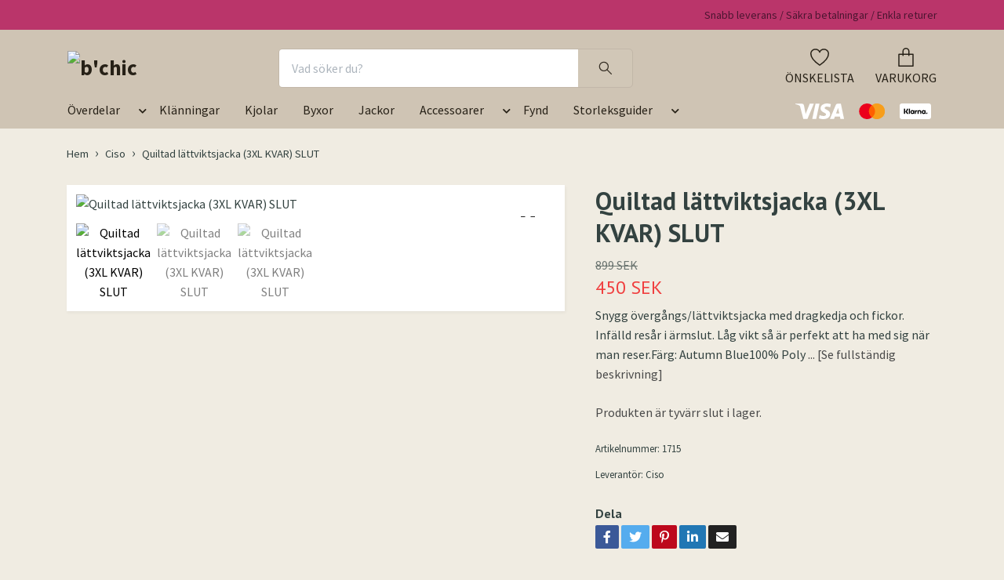

--- FILE ---
content_type: text/html; charset=utf-8
request_url: https://bchic.shop/ciso/33-quiltad-lattviktsjacka
body_size: 15373
content:
<!DOCTYPE html>
<html class="no-javascript" lang="sv">
<head><meta property="ix:host" content="cdn.quickbutik.com/images"><meta http-equiv="Content-Type" content="text/html; charset=utf-8">
<title>Quiltad lättviktsjacka (3XL KVAR) SLUT - b&#039;chic</title>
<meta name="author" content="Quickbutik">
<meta name="description" content="Snygg övergångs/lättviktsjacka med dragkedja och fickor. Infälld resår i ärmslut. Låg vikt så är perfekt att ha med sig när man reser.Färg: Autumn Blue100% Poly">
<meta property="og:description" content="Snygg övergångs/lättviktsjacka med dragkedja och fickor. Infälld resår i ärmslut. Låg vikt så är perfekt att ha med sig när man reser.Färg: Autumn Blue100% Poly">
<meta property="og:title" content="Quiltad lättviktsjacka (3XL KVAR) SLUT - b&#039;chic">
<meta property="og:url" content="https://bchic.shop/ciso/33-quiltad-lattviktsjacka">
<meta property="og:site_name" content="b&#039;chic">
<meta property="og:type" content="website">
<meta property="og:image" content="https://cdn.quickbutik.com/images/2207r/products/64c7bc8372aba.jpeg">
<meta property="twitter:card" content="summary">
<meta property="twitter:title" content="b&#039;chic">
<meta property="twitter:description" content="Snygg övergångs/lättviktsjacka med dragkedja och fickor. Infälld resår i ärmslut. Låg vikt så är perfekt att ha med sig när man reser.Färg: Autumn Blue100% Poly">
<meta property="twitter:image" content="https://cdn.quickbutik.com/images/2207r/products/64c7bc8372aba.jpeg">
<meta name="viewport" content="width=device-width, initial-scale=1, maximum-scale=1">
<link rel="dns-prefetch" href="https://cdnjs.cloudflare.com">
<link rel="dns-prefetch" href="https://use.fontawesome.com">
<link rel="preconnect" href="//fonts.googleapis.com/" crossorigin>
<link rel="preconnect" href="//fonts.gstatic.com" crossorigin>
<link rel="preconnect" href="//use.fontawesome.com" crossorigin>
<script>document.documentElement.classList.remove('no-javascript');</script><!-- Vendor Assets --><script src="https://cdnjs.cloudflare.com/ajax/libs/imgix.js/4.0.0/imgix.min.js" integrity="sha512-SlmYBg9gVVpgcGsP+pIUgFnogdw1rs1L8x+OO3aFXeZdYgTYlFlyBV9hTebE6OgqCTDEjfdUEhcuWBsZ8LWOZA==" crossorigin="anonymous" referrerpolicy="no-referrer"></script><link rel="stylesheet" href="https://use.fontawesome.com/releases/v5.15.4/css/all.css">
<link href="https://storage.quickbutik.com/stores/2207r/templates/orion/css/assets.min.css?10857" rel="stylesheet">
<!-- Theme Stylesheet --><link href="https://storage.quickbutik.com/stores/2207r/templates/orion/css/theme-main.css?10857" rel="stylesheet">
<link href="https://storage.quickbutik.com/stores/2207r/templates/orion/css/theme-sub.css?10857" rel="stylesheet">
<link href="https://storage.quickbutik.com/stores/2207r/templates/orion/css/custom.css?10857" rel="stylesheet">
<!-- Google Fonts --><link href="//fonts.googleapis.com/css?family=Source+Sans+Pro:400,700%7CPT+Sans:400,700" rel="stylesheet" type="text/css"  media="all" /><!-- Favicon--><link rel="icon" type="image/png" href="https://cdn.quickbutik.com/images/2207r/templates/orion/assets/favicon.png?s=10857&auto=format">
<link rel="canonical" href="https://bchic.shop/ciso/33-quiltad-lattviktsjacka">
<!-- Tweaks for older IEs--><!--[if lt IE 9]>
      <script src="https://oss.maxcdn.com/html5shiv/3.7.3/html5shiv.min.js"></script>
      <script src="https://oss.maxcdn.com/respond/1.4.2/respond.min.js"></script
    ><![endif]--><style>.hide { display: none; }</style>
<script type="text/javascript" defer>document.addEventListener('DOMContentLoaded', () => {
    document.body.setAttribute('data-qb-page', 'product');
});</script>
</head>
<body>
    <header class="header">
  <!-- Section: Top Bar-->
  <div class="top-bar  text-sm">
    <div class="container py-2">
      <div class="row align-items-center">
        <div class="col-12 col-lg-auto px-0">
          <ul class="mb-0  d-flex text-center text-sm-left justify-content-center justify-content-lg-start list-unstyled">
            <!-- Component: Language Dropdown-->
            <!-- Component: Tax Dropdown-->
            <!-- Currency Dropdown-->
          </ul>
        </div>
        <!-- Component: Top information -->
          <div class="mt-2 mt-lg-0 col-12 col-lg d-none d-lg-block text-center text-lg-right pl-0">
            <span>Snabb leverans / Säkra betalningar / Enkla returer</span>
          </div>
      </div>
    </div>
  </div>
  <!-- /Section: Top Bar -->

  <!-- Section: Header variant -->

    <!-- Section: Main Header -->
<nav class="navbar-expand-lg navbar-position navbar-light py-0 fixed-mobile">
  <div class="container">
    <div class="row">
      <div class="navbar navbar--variation-1 col-12 pb-0">
        <div class="list-inline-item order-0 d-lg-none col-auto p-0">
          <a href="#" data-toggle="modal" data-target="#sidebarLeft" class="text-hover-primary">
            <svg class="svg-icon mainmenu-icon menu-textcolor">
              <use xlink:href="#menu-hamburger-1"></use>
            </svg>
          </a>
        </div>
        <a href="https://bchic.shop" title="b&#039;chic"
          class="navbar-brand order-1 order-lg-1 text-center text-md-left col-auto p-0">
          
          <img alt="b&#039;chic" class="img-fluid img-logo py-2" srcset="https://cdn.quickbutik.com/images/2207r/templates/orion/assets/logo.png?s=10857&auto=format&dpr=1 1x, https://cdn.quickbutik.com/images/2207r/templates/orion/assets/logo.png?s=10857&auto=format&dpr=2 2x, https://cdn.quickbutik.com/images/2207r/templates/orion/assets/logo.png?s=10857&auto=format&dpr=3 3x"
            src="https://cdn.quickbutik.com/images/2207r/templates/orion/assets/logo.png?s=10857&auto=format">
        </a>
        <form action="/shop/search" method="get"
          class="d-lg-flex order-lg-3 d-none my-lg-0 flex-grow-1 top-searchbar text-center col-auto px-4">
          <div class="search-wrapper input-group">
            <input type="text" name="s" placeholder="Vad söker du?" aria-label="Search"
              aria-describedby="button-search-desktop" class="form-control pl-3 border-0 header-searchbar" />
            <div class="input-group-append ml-0 header-searchbuttonwrapper">
              <button id="button-search-desktop" type="submit" class="btn py-0 border-0 header-searchbutton">
                <svg class="svg-icon navbar-icon header-searchicon">
                  <use xlink:href="#search-1"></use>
                </svg>
              </button>
            </div>
          </div>
        </form>
        
        
        <ul class="list-inline order-2 order-lg-4 mb-0 pr-0 text-right col-auto">
          
          <li class="list-inline-item mr-4 d-lg-inline-block d-none">
            <a href="/shop/wishlist" class="text-hover-primary position-relative align-items-center">
                <div class="text-center icon-line-height">
                  <svg class="svg-icon mainmenu-icon menu-textcolor" style="color: #272117;">
                    <use xlink:href="#heart-1"></use>
                  </svg>
              </div>
              <div class="color-text-base menu-textcolor">ÖNSKELISTA</div>
            </a>
          </li>

          <li class="list-inline-item">
            <a href="#" data-toggle="modal" data-target="#sidebarCart" class="position-relative text-hover-primary align-items-center qs-cart-view ">
              <div class="text-center position-relative icon-line-height">
                  
                <svg class="svg-icon mainmenu-icon menu-textcolor" style="color: #272117;">
                  <use xlink:href="#paper-bag-1"></use>
                </svg>

                <div class="navbar-icon-badge icon-count text-white primary-bg basket-count-items icon-count-hidden">0</div>

                <!--
                <div class="navbar-icon-badge icon-count primary-bg basket-count-items menu-textcolor">0</div>
                -->

              </div>
              <span class="d-none d-sm-inline color-text-base menu-textcolor">VARUKORG</span>
            </a>
          </li>
        </ul>
      </div>
    </div>
  </div>

<div class="container pt-2">
  <div class="row justify-content-between navbar-bg px-0 mainmenu_font_size">
    <ul class="col-auto navbar-nav d-none d-lg-flex mt-lg-0 flex-wrap px-0">
      

      <li class="nav-item has-dropdown position-relative  d-flex justify-content-center  ">
        <a href="/overdelar" class="nav-link">Överdelar</a>
        <i role="button" data-toggle="dropdown" aria-haspopup="true" aria-expanded="false" class="dropdown-toggle dropdown-btn mt-2" style="color:#272117;cursor: pointer;"></i>

        <ul class="dropdown-menu dropdown-menu-first">

          <li><a class="dropdown-item " href="/overdelar/toppar">Toppar</a></li>


          <li><a class="dropdown-item " href="/overdelar/tunikor">Tunikor</a></li>


          <li><a class="dropdown-item " href="/overdelar/trojor">Tröjor</a></li>


          <li><a class="dropdown-item " href="/overdelar/cardigan">Cardigan</a></li>


          <li><a class="dropdown-item " href="/overdelar/skjortor">Skjortor</a></li>


          <li><a class="dropdown-item " href="/overdelar/blusar">Blusar</a></li>


          <li><a class="dropdown-item " href="/overdelar/linne">Linne</a></li>


        </ul>
      </li>
      
      <li class="nav-item main-top-menu ">
        <a href="/klanningar" title="Klänningar" class="nav-link ">Klänningar</a>
      </li>

      
      <li class="nav-item main-top-menu ">
        <a href="/kjolar" title="Kjolar" class="nav-link ">Kjolar</a>
      </li>

      
      <li class="nav-item main-top-menu ">
        <a href="/byxor" title="Byxor" class="nav-link ">Byxor</a>
      </li>

      
      <li class="nav-item main-top-menu ">
        <a href="/jackor" title="Jackor" class="nav-link ">Jackor</a>
      </li>

      

      <li class="nav-item has-dropdown position-relative  d-flex justify-content-center  ">
        <a href="/accessoarer" class="nav-link">Accessoarer</a>
        <i role="button" data-toggle="dropdown" aria-haspopup="true" aria-expanded="false" class="dropdown-toggle dropdown-btn mt-2" style="color:#272117;cursor: pointer;"></i>

        <ul class="dropdown-menu dropdown-menu-first">

          <li><a class="dropdown-item " href="/smycken">Smycken</a></li>


          <li><a class="dropdown-item " href="/halsdukar-scarves">Halsdukar &amp; Scarves</a></li>


        </ul>
      </li>
      
      <li class="nav-item main-top-menu ">
        <a href="/fynd" title="Fynd" class="nav-link ">Fynd</a>
      </li>

      

      <li class="nav-item has-dropdown position-relative  d-flex justify-content-center  ">
        <a href="/storleksguider" class="nav-link">Storleksguider</a>
        <i role="button" data-toggle="dropdown" aria-haspopup="true" aria-expanded="false" class="dropdown-toggle dropdown-btn mt-2" style="color:#272117;cursor: pointer;"></i>

        <ul class="dropdown-menu dropdown-menu-first">

          <li><a class="dropdown-item " href="/sidor/storleksguide-brandtex">Storleksguide Brandtex</a></li>


          <li><a class="dropdown-item " href="/sidor/storleksguide-ciso">Storleksguide Ciso</a></li>


          <li><a class="dropdown-item " href="/sidor/storleksguide-jensen">Storleksguide Jensen</a></li>


          <li><a class="dropdown-item " href="/sidor/storleksguide-junge">Storleksguide Junge</a></li>


          <li><a class="dropdown-item " href="/sidor/storleksguide-pastunette">Storleksguide Pastunette</a></li>


          <li><a class="dropdown-item " href="/sidor/storleksguide-signature">Storleksguide Signature</a></li>


        </ul>
      </li>
    </ul>

         
    <div class="col-lg-auto pb-1 d-none d-xl-block">
      <div class="text-center text-lg-right">
        <img class="icon-payment px-2 my-2 col" src="/assets/shopassets/paylogos/payment-visa-white.svg"
          loading="lazy" alt="Payment with Visa" />
        <img class="icon-payment px-2 my-2 col" src="/assets/shopassets/paylogos/payment-mastercard.svg"
          loading="lazy" alt="Payment with Mastercard" />
        <img class="icon-payment px-2 my-2 col" src="/assets/shopassets/paylogos/payment-klarna-white.svg"
          loading="lazy" alt="Payment with Klarna" />
      </div>
    </div>
     
    
  </div>
</div>

</nav>
<!-- /Section: Main Header --> 
  <!-- Section: Header variant -->

  <!-- Section: Sidebar (mobile) -->
  <div id="sidebarLeft" tabindex="-1" role="dialog" aria-hidden="true" class="modal fade modal-left">
    <div role="document" class="modal-dialog">
      <div class="modal-content modal-mobilemenu-content">
        <div class="modal-header pb-0 border-0 d-block">
          <div class="row">
            <button type="button" data-dismiss="modal" aria-label="Close" class="close col-auto mr-1">
              <svg class="svg-icon w-3rem h-3rem svg-icon-light align-middle">
                <use xlink:href="#close-1"></use>
              </svg>
            </button>
          </div>
        </div>
        <div class="modal-body pt-0">
          <div class="px-2 pb-5">
            <ul class="nav flex-column">
                  <li class="nav-item dropdown">
                    <a href="/overdelar" data-toggle="collapse" data-target="#cat112" aria-haspopup="true" aria-expanded="false" class="
                    nav-link
                    mobile-nav-link
                    pl-0
                    mobile-dropdown-toggle
                    dropdown-toggle">Överdelar</a>
                    <div id="cat112" class="collapse">
                      <ul class="nav flex-column ml-3">
                        <li class="nav-item">
                          <a class="nav-link mobile-nav-link pl-0 show-all" href="/overdelar" title="Överdelar">Visa alla i Överdelar</a>
                        </li>
                            <li class="nav-item">
                              <a href="/overdelar/toppar" class="nav-link mobile-nav-link pl-0 ">Toppar</a>
                            </li>
                            <li class="nav-item">
                              <a href="/overdelar/tunikor" class="nav-link mobile-nav-link pl-0 ">Tunikor</a>
                            </li>
                            <li class="nav-item">
                              <a href="/overdelar/trojor" class="nav-link mobile-nav-link pl-0 ">Tröjor</a>
                            </li>
                            <li class="nav-item">
                              <a href="/overdelar/cardigan" class="nav-link mobile-nav-link pl-0 ">Cardigan</a>
                            </li>
                            <li class="nav-item">
                              <a href="/overdelar/skjortor" class="nav-link mobile-nav-link pl-0 ">Skjortor</a>
                            </li>
                            <li class="nav-item">
                              <a href="/overdelar/blusar" class="nav-link mobile-nav-link pl-0 ">Blusar</a>
                            </li>
                            <li class="nav-item">
                              <a href="/overdelar/linne" class="nav-link mobile-nav-link pl-0 ">Linne</a>
                            </li>
                      </ul>
                    </div>
                  </li>
                  <li class="nav-item ">
                    <a href="/klanningar" title="Klänningar" class="nav-link mobile-nav-link pl-0">Klänningar</a>
                  </li>
                  <li class="nav-item ">
                    <a href="/kjolar" title="Kjolar" class="nav-link mobile-nav-link pl-0">Kjolar</a>
                  </li>
                  <li class="nav-item ">
                    <a href="/byxor" title="Byxor" class="nav-link mobile-nav-link pl-0">Byxor</a>
                  </li>
                  <li class="nav-item ">
                    <a href="/jackor" title="Jackor" class="nav-link mobile-nav-link pl-0">Jackor</a>
                  </li>
                  <li class="nav-item dropdown">
                    <a href="/accessoarer" data-toggle="collapse" data-target="#cat118" aria-haspopup="true" aria-expanded="false" class="
                    nav-link
                    mobile-nav-link
                    pl-0
                    mobile-dropdown-toggle
                    dropdown-toggle">Accessoarer</a>
                    <div id="cat118" class="collapse">
                      <ul class="nav flex-column ml-3">
                        <li class="nav-item">
                          <a class="nav-link mobile-nav-link pl-0 show-all" href="/accessoarer" title="Accessoarer">Visa alla i Accessoarer</a>
                        </li>
                            <li class="nav-item">
                              <a href="/smycken" class="nav-link mobile-nav-link pl-0 ">Smycken</a>
                            </li>
                            <li class="nav-item">
                              <a href="/halsdukar-scarves" class="nav-link mobile-nav-link pl-0 ">Halsdukar &amp; Scarves</a>
                            </li>
                      </ul>
                    </div>
                  </li>
                  <li class="nav-item ">
                    <a href="/fynd" title="Fynd" class="nav-link mobile-nav-link pl-0">Fynd</a>
                  </li>
                  <li class="nav-item dropdown">
                    <a href="/storleksguider" data-toggle="collapse" data-target="#cat128" aria-haspopup="true" aria-expanded="false" class="
                    nav-link
                    mobile-nav-link
                    pl-0
                    mobile-dropdown-toggle
                    dropdown-toggle">Storleksguider</a>
                    <div id="cat128" class="collapse">
                      <ul class="nav flex-column ml-3">
                        <li class="nav-item">
                          <a class="nav-link mobile-nav-link pl-0 show-all" href="/storleksguider" title="Storleksguider">Visa alla i Storleksguider</a>
                        </li>
                            <li class="nav-item">
                              <a href="/sidor/storleksguide-brandtex" class="nav-link mobile-nav-link pl-0 ">Storleksguide Brandtex</a>
                            </li>
                            <li class="nav-item">
                              <a href="/sidor/storleksguide-ciso" class="nav-link mobile-nav-link pl-0 ">Storleksguide Ciso</a>
                            </li>
                            <li class="nav-item">
                              <a href="/sidor/storleksguide-jensen" class="nav-link mobile-nav-link pl-0 ">Storleksguide Jensen</a>
                            </li>
                            <li class="nav-item">
                              <a href="/sidor/storleksguide-junge" class="nav-link mobile-nav-link pl-0 ">Storleksguide Junge</a>
                            </li>
                            <li class="nav-item">
                              <a href="/sidor/storleksguide-pastunette" class="nav-link mobile-nav-link pl-0 ">Storleksguide Pastunette</a>
                            </li>
                            <li class="nav-item">
                              <a href="/sidor/storleksguide-signature" class="nav-link mobile-nav-link pl-0 ">Storleksguide Signature</a>
                            </li>
                      </ul>
                    </div>
                  </li>
                  <li class="nav-item ">
                    <a href="/" title="Märke" class="nav-link mobile-nav-link pl-0">Märke</a>
                  </li>
            </ul>
              <div class="nav-item">
                <a href="/shop/wishlist" class="
                  nav-link
                  mobile-nav-link
                  text-hover-primary
                  position-relative
                  d-flex
                  align-items-center">
                  <svg class="svg-icon navbar-icon">
                    <use xlink:href="#heart-1"></use>
                  </svg>
                  <span class="pl-0">ÖNSKELISTA</span>
                </a>
              </div>
          </div>
        </div>
      </div>
    </div>
  </div>
  <!-- /Section: Sidebar (mobile) -->
</header><div class="container">
        <div class="row py-3 py-lg-4">

        <div class="col-12">
        <div>
    <nav class="breadcrumb p-0 mb-0" aria-label="breadcrumbs">
      <ul class="breadcrumb mb-0 pl-0">
          <li class="breadcrumb-item "><a href="/" title="Hem">Hem</a></li>
          <li class="breadcrumb-item "><a href="/ciso" title="Ciso">Ciso</a></li>
          <li class="breadcrumb-item active">Quiltad lättviktsjacka (3XL KVAR) SLUT</li>
      </ul>
    </nav>
</div><!-- Main Product Detail Content -->
<article id="product" itemscope itemtype="http://schema.org/Product">
  <div class="row">
    <div class="col-lg-7 order-1">

      <div class="bg-white shadow-small p-2">
          
          <!-- Container for ribbons -->
          <div class="position-relative product m-0" data-pid="1715"><div></div></div>
          
          <div class="detail-carousel">
            <div id="detailSlider" class="swiper-container detail-slider photoswipe-gallery">
              <!-- Additional required wrapper-->
              <div class="swiper-wrapper">
                
                <!-- Slides-->
                <div class="swiper-slide qs-product-image6489" data-thumb="https://cdn.quickbutik.com/images/2207r/products/64c7bc8372aba.jpeg">
                  <a href="https://cdn.quickbutik.com/images/2207r/products/64c7bc8372aba.jpeg?auto=format&fit=max&max-w=1280&max-h=960&dpr=1"
                    data-caption="Quiltad lättviktsjacka (3XL KVAR) SLUT"
                    data-toggle="photoswipe" data-width="1200" data-height="1200" class="btn btn-photoswipe">
                    <svg class="svg-icon svg-icon-heavy">
                      <use xlink:href="#expand-1"></use>
                    </svg></a>

                    <div data-toggle="zoom" 
                      data-image="https://cdn.quickbutik.com/images/2207r/products/64c7bc8372aba.jpeg?auto=format&fit=max&w=960&dpr=1">
  
                      <img loading="lazy" srcset="https://cdn.quickbutik.com/images/2207r/products/64c7bc8372aba.jpeg?auto=format&fit=max&w=960&dpr=1 1x, https://cdn.quickbutik.com/images/2207r/products/64c7bc8372aba.jpeg?auto=format&fit=max&w=960&dpr=2 2x"
                        src="https://cdn.quickbutik.com/images/2207r/products/64c7bc8372aba.jpeg?auto=format&fit=max&w=960&dpr=1&auto=format"
                        alt="Quiltad lättviktsjacka (3XL KVAR) SLUT"
                        class="productpage-image p-1 img-fluid w-100" />
    
                    </div>
                </div>
                <!-- Slides-->
                <div class="swiper-slide qs-product-image6490" data-thumb="https://cdn.quickbutik.com/images/2207r/products/64c7bc8669348.jpeg">
                  <a href="https://cdn.quickbutik.com/images/2207r/products/64c7bc8669348.jpeg?auto=format&fit=max&max-w=1280&max-h=960&dpr=1"
                    data-caption="Quiltad lättviktsjacka (3XL KVAR) SLUT"
                    data-toggle="photoswipe" data-width="1200" data-height="1200" class="btn btn-photoswipe">
                    <svg class="svg-icon svg-icon-heavy">
                      <use xlink:href="#expand-1"></use>
                    </svg></a>

                    <div data-toggle="zoom" 
                      data-image="https://cdn.quickbutik.com/images/2207r/products/64c7bc8669348.jpeg?auto=format&fit=max&w=960&dpr=1">
  
                      <img loading="lazy" srcset="https://cdn.quickbutik.com/images/2207r/products/64c7bc8669348.jpeg?auto=format&fit=max&w=960&dpr=1 1x, https://cdn.quickbutik.com/images/2207r/products/64c7bc8669348.jpeg?auto=format&fit=max&w=960&dpr=2 2x"
                        src="https://cdn.quickbutik.com/images/2207r/products/64c7bc8669348.jpeg?auto=format&fit=max&w=960&dpr=1&auto=format"
                        alt="Quiltad lättviktsjacka (3XL KVAR) SLUT"
                        class="productpage-image p-1 img-fluid w-100" />
    
                    </div>
                </div>
                <!-- Slides-->
                <div class="swiper-slide qs-product-image6488" data-thumb="https://cdn.quickbutik.com/images/2207r/products/169081105716436478581643647494162895385960b7c155e969c.jpeg">
                  <a href="https://cdn.quickbutik.com/images/2207r/products/169081105716436478581643647494162895385960b7c155e969c.jpeg?auto=format&fit=max&max-w=1280&max-h=960&dpr=1"
                    data-caption="Quiltad lättviktsjacka (3XL KVAR) SLUT"
                    data-toggle="photoswipe" data-width="1200" data-height="1200" class="btn btn-photoswipe">
                    <svg class="svg-icon svg-icon-heavy">
                      <use xlink:href="#expand-1"></use>
                    </svg></a>

                    <div data-toggle="zoom" 
                      data-image="https://cdn.quickbutik.com/images/2207r/products/169081105716436478581643647494162895385960b7c155e969c.jpeg?auto=format&fit=max&w=960&dpr=1">
  
                      <img loading="lazy" srcset="https://cdn.quickbutik.com/images/2207r/products/169081105716436478581643647494162895385960b7c155e969c.jpeg?auto=format&fit=max&w=960&dpr=1 1x, https://cdn.quickbutik.com/images/2207r/products/169081105716436478581643647494162895385960b7c155e969c.jpeg?auto=format&fit=max&w=960&dpr=2 2x"
                        src="https://cdn.quickbutik.com/images/2207r/products/169081105716436478581643647494162895385960b7c155e969c.jpeg?auto=format&fit=max&w=960&dpr=1&auto=format"
                        alt="Quiltad lättviktsjacka (3XL KVAR) SLUT"
                        class="productpage-image p-1 img-fluid w-100" />
    
                    </div>
                </div>

              </div>


            </div>
            <meta itemprop="image" content="https://cdn.quickbutik.com/images/2207r/products/64c7bc8372aba.jpeg">
          </div>
          
          <!-- Thumbnails (only if more than one) -->
          <div data-swiper="#detailSlider" class="swiper-thumbs ">
            <button class="swiper-thumb-item detail-thumb-item p-1 active qs-product-image6489" data-thumb="https://cdn.quickbutik.com/images/2207r/products/64c7bc8372aba.jpeg">
              <img loading="lazy" srcset="https://cdn.quickbutik.com/images/2207r/products/64c7bc8372aba.jpeg?auto=format&w=150&h=150&dpr=1 1x, https://cdn.quickbutik.com/images/2207r/products/64c7bc8372aba.jpeg?auto=format&w=150&h=150&dpr=2 2x"
                  src="https://cdn.quickbutik.com/images/2207r/products/64c7bc8372aba.jpeg?auto=format&w=150&h=150&dpr=1"
                  alt="Quiltad lättviktsjacka (3XL KVAR) SLUT"
                  class="img-fluid productpage-image" />
            </button>
            <button class="swiper-thumb-item detail-thumb-item p-1 active qs-product-image6490" data-thumb="https://cdn.quickbutik.com/images/2207r/products/64c7bc8669348.jpeg">
              <img loading="lazy" srcset="https://cdn.quickbutik.com/images/2207r/products/64c7bc8669348.jpeg?auto=format&w=150&h=150&dpr=1 1x, https://cdn.quickbutik.com/images/2207r/products/64c7bc8669348.jpeg?auto=format&w=150&h=150&dpr=2 2x"
                  src="https://cdn.quickbutik.com/images/2207r/products/64c7bc8669348.jpeg?auto=format&w=150&h=150&dpr=1"
                  alt="Quiltad lättviktsjacka (3XL KVAR) SLUT"
                  class="img-fluid productpage-image" />
            </button>
            <button class="swiper-thumb-item detail-thumb-item p-1 active qs-product-image6488" data-thumb="https://cdn.quickbutik.com/images/2207r/products/169081105716436478581643647494162895385960b7c155e969c.jpeg">
              <img loading="lazy" srcset="https://cdn.quickbutik.com/images/2207r/products/169081105716436478581643647494162895385960b7c155e969c.jpeg?auto=format&w=150&h=150&dpr=1 1x, https://cdn.quickbutik.com/images/2207r/products/169081105716436478581643647494162895385960b7c155e969c.jpeg?auto=format&w=150&h=150&dpr=2 2x"
                  src="https://cdn.quickbutik.com/images/2207r/products/169081105716436478581643647494162895385960b7c155e969c.jpeg?auto=format&w=150&h=150&dpr=1"
                  alt="Quiltad lättviktsjacka (3XL KVAR) SLUT"
                  class="img-fluid productpage-image" />
            </button>
          </div>

      </div>
    </div>

    <div class="col-lg-5 pl-lg-4 order-2">
      <h1 class="h2 mt-3 mt-lg-0" itemprop="name">Quiltad lättviktsjacka (3XL KVAR) SLUT</h1>
      
      <div class="d-flex flex-column flex-sm-row align-items-sm-center justify-content-sm-between mb-0 mb-lg-2">
        <ul class="list-inline mb-2 mb-sm-0">
          <li class="list-inline-item font-weight-light">
            <s class="qs-product-before-price product-before-price">899 SEK</s>
          </li>
          <li class="list-inline-item h4 font-weight-light mb-0 product-price qs-product-price w-100">
            450 SEK</li>
        </ul>
        
        <div itemprop="offers" itemscope itemtype="http://schema.org/Offer">
          <meta itemprop="price" content="449.50">
          <meta itemprop="itemCondition" content="http://schema.org/NewCondition">
          <meta itemprop="priceCurrency" content="SEK">
          <link itemprop="availability"
            href="http://schema.org/OutOfStock">
          <meta itemprop="url" content="https://bchic.shop/ciso/33-quiltad-lattviktsjacka">
        </div>
        
        <meta itemprop="sku" content="1715">
        <meta itemprop="mpn" content="213885.3665">
        <meta itemprop="brand" content="Ciso">
      </div>

      <div class="product_description product-description-wrapper">
        <p class="mb-4">
              Snygg övergångs/lättviktsjacka med dragkedja och fickor. Infälld resår i ärmslut. Låg vikt så är perfekt att ha med sig när man reser.Färg: Autumn Blue100% Poly
<a href="#fullbeskrivning">... [Se fullständig beskrivning]</a>
        </p>
      </div>

      <div class="text-soldout">
        <p>Produkten är tyvärr slut i lager.&nbsp;</p>
      </div>



      <div class="detail-option py-1">
        <small>Artikelnummer:</small>
        <small class="product-current-sku">1715</small>
      </div>
      
      <div class="detail-option py-1">
        <small>Leverantör:</small>
        <small class="product-current-supplier">Ciso</small>
      </div>
      
      <div class="detail-option pt-4">
        <h6 class="detail-option-heading">Dela</h6>
        <ul class="list-unstyled">
          <li>
            <a href="https://www.facebook.com/sharer/sharer.php?u=https://bchic.shop/ciso/33-quiltad-lattviktsjacka" target="_blank"
              class="text-hover-light social-share social-share-fb"><i class="fab fa-facebook-f"></i></a>
            <a href="https://twitter.com/share?text=Quiltad+l%C3%A4ttviktsjacka+%283XL+KVAR%29+SLUT&url=https://bchic.shop/ciso/33-quiltad-lattviktsjacka"
              target="_blank" class="text-hover-light social-share social-share-twitter"><i
                class="fab fa-twitter"></i></a>
            <a href="https://pinterest.com/pin/create/button/?url=https://bchic.shop/ciso/33-quiltad-lattviktsjacka&media=?auto=format&description=Quiltad+l%C3%A4ttviktsjacka+%283XL+KVAR%29+SLUT"
              target="_blank" class="text-hover-light social-share social-share-pinterest"><i
                class="fab fa-pinterest-p"></i></a>
            <a href="https://www.linkedin.com/shareArticle?mini=true&url=https://bchic.shop/ciso/33-quiltad-lattviktsjacka&title=Quiltad+l%C3%A4ttviktsjacka+%283XL+KVAR%29+SLUT&source=LinkedIn"
              target="_blank" class="text-hover-light social-share social-share-linkedin"><i
                class="fab fa-linkedin-in"></i></a>
            <a href="/cdn-cgi/l/email-protection#4e713d3b2c242b2d3a731f3b27223a2f2a65226b0d7d6b0f7a3a3a3827253a3d242f2d252f656b7c767d16026505180f1c6b7c77651d021b1a" class="text-hover-light social-share social-share-email"><i class="fas fa-envelope"></i></a>
          </li>
        </ul>
      </div>
      
    </div>
  </div>

  <a name="fullbeskrivning"></a>

  <!-- Product Description & Reviews -->
  <section class="mt-4">
      <ul role="tablist" class="nav nav-tabs border-0 flex-sm-row">
        <li class="nav-item">
          <span
            data-toggle="tab" href="#description" role="tab" class="nav-link detail-nav-link ">
            Information
          </span>
        </li>
      </ul>
      <div class="tab-content bg-white p-4 shadow-small-nohover py-4">
        <div id="description" role="tabpanel" class="tab-pane text-dark fade show active px-3">
          <div class="row">
            <div class="col" itemprop="description" content="Snygg övergångs/lättviktsjacka med dragkedja och fickor. Infälld resår i ärmslut. Låg vikt så är perfekt att ha med sig när man reser.Färg: Autumn Blue100% Poly">
              <p>Snygg övergångs/lättviktsjacka med dragkedja och fickor. Infälld resår i ärmslut. Låg vikt så är perfekt att ha med sig när man reser.</p><p>Färg: Autumn Blue</p><p>100% Polyamid</p><p>Längd: ca 74 cm</p><p>Tvättråd: 30 grader</p><p><br></p>
            </div>
          </div>
        </div>
        <div id="reviews" role="tabpanel" class="tab-pane text-dark fade">
          <div class="row mb-5">
            <div class="col">
              <div id="share"></div>
            </div>
          </div>
        </div>
      </div>
  </section>
</article>


  
  
  
  
  
  

  <!-- Stretch images only if height is NOT set -->
  





<hr data-content="Relaterade produkter" class="mt-6 hr-text text-lg font-weight-bold color-text-base" />

<div data-aos="fade-up" data-aos-delay="0">
<section class="pt-4 undefined">
    <div class="position-relative">

      <!-- Similar Items Slider-->
      <div class="swiper-container similar-slider">
        <div class="swiper-wrapper d-flex pb-4">
         
          <!-- similar item slide-->
          <div class="swiper-slide rp-slide bg-white shadow-small">
            <!-- product-->
              <div class="product h-100 d-flex flex-column flex-wrap">
                <div class="product-image w-100 mb-3" data-pid="1317">
                  <a href="/ciso/52-78-stretchbyxa-med-resar-i-midjan" title="7/8 Stretchbyxa med resår i midjan (42 kvar)">
                    <div class="product-swap-image h-100">
                      <img
                      srcset="https://cdn.quickbutik.com/images/2207r/products/6117cbb125070.jpeg?w=450&h=450&auto=format&dpr=1 1x, https://cdn.quickbutik.com/images/2207r/products/6117cbb125070.jpeg?w=450&h=450&auto=format&dpr=2 2x, https://cdn.quickbutik.com/images/2207r/products/6117cbb125070.jpeg?w=450&h=450&auto=format&dpr=3 3x"
                      src="https://cdn.quickbutik.com/images/2207r/products/6117cbb125070.jpeg?w=450&h=450&auto=format"
                      alt="7/8 Stretchbyxa med resår i midjan (42 kvar)"
                      loading="lazy"
                      class="d-block product-swap-image-front w-100 mw-100 mh-100 mx-auto">
                    <img
                      srcset="https://cdn.quickbutik.com/images/2207r/products/6117cbb42b45e.jpeg?w=450&h=450&auto=format&dpr=1 1x, https://cdn.quickbutik.com/images/2207r/products/6117cbb42b45e.jpeg?w=450&h=450&auto=format&dpr=2 2x, https://cdn.quickbutik.com/images/2207r/products/6117cbb42b45e.jpeg?w=450&h=450&auto=format&dpr=3 3x"
                      src="https://cdn.quickbutik.com/images/2207r/products/6117cbb42b45e.jpeg?w=450&h=450&auto=format"
                      alt="7/8 Stretchbyxa med resår i midjan (42 kvar)"
                      loading="lazy"
                      class="d-block product-swap-image-back w-100 mw-100 mh-100 mx-auto">
                    </div>
                  </a>
                </div>

                <div class="product-tools position-relative text-center pb-3">
                  <h3 class="text-base mb-1"><a class="text-dark" href="/ciso/52-78-stretchbyxa-med-resar-i-midjan">7/8 Stretchbyxa med resår i midjan (42 kvar)</a></h3>
                  <span class="opacity-7 text-sm mr-1 product-before-price text-dark"><del>599 SEK</del></span>
                  <span class="product-price">300 SEK</span>
                </div>
              </div>
            <!-- /product   -->
          </div>
          <!-- similar item slide-->
          <div class="swiper-slide rp-slide bg-white shadow-small">
            <!-- product-->
              <div class="product h-100 d-flex flex-column flex-wrap">
                <div class="product-image w-100 mb-3" data-pid="1770">
                  <a href="/ciso/78-stretchbyxa-med-resar-gra-denim" title="7/8 Stretchbyxa med resår (GRÅ DENIM)">
                    <div class="product-swap-image h-100">
                      <img
                      srcset="https://cdn.quickbutik.com/images/2207r/products/64ed1f4edf943.jpeg?w=450&h=450&auto=format&dpr=1 1x, https://cdn.quickbutik.com/images/2207r/products/64ed1f4edf943.jpeg?w=450&h=450&auto=format&dpr=2 2x, https://cdn.quickbutik.com/images/2207r/products/64ed1f4edf943.jpeg?w=450&h=450&auto=format&dpr=3 3x"
                      src="https://cdn.quickbutik.com/images/2207r/products/64ed1f4edf943.jpeg?w=450&h=450&auto=format"
                      alt="7/8 Stretchbyxa med resår (GRÅ DENIM)"
                      loading="lazy"
                      class="d-block product-swap-image-front w-100 mw-100 mh-100 mx-auto">
                    <img
                      srcset="https://cdn.quickbutik.com/images/2207r/products/64ed1f43790fa.jpeg?w=450&h=450&auto=format&dpr=1 1x, https://cdn.quickbutik.com/images/2207r/products/64ed1f43790fa.jpeg?w=450&h=450&auto=format&dpr=2 2x, https://cdn.quickbutik.com/images/2207r/products/64ed1f43790fa.jpeg?w=450&h=450&auto=format&dpr=3 3x"
                      src="https://cdn.quickbutik.com/images/2207r/products/64ed1f43790fa.jpeg?w=450&h=450&auto=format"
                      alt="7/8 Stretchbyxa med resår (GRÅ DENIM)"
                      loading="lazy"
                      class="d-block product-swap-image-back w-100 mw-100 mh-100 mx-auto">
                    </div>
                  </a>
                </div>

                <div class="product-tools position-relative text-center pb-3">
                  <h3 class="text-base mb-1"><a class="text-dark" href="/ciso/78-stretchbyxa-med-resar-gra-denim">7/8 Stretchbyxa med resår (GRÅ DENIM)</a></h3>
                  <span class="opacity-7 text-sm mr-1 product-before-price text-dark"><del>649 SEK</del></span>
                  <span class="product-price">325 SEK</span>
                </div>
              </div>
            <!-- /product   -->
          </div>
          <!-- similar item slide-->
          <div class="swiper-slide rp-slide bg-white shadow-small">
            <!-- product-->
              <div class="product h-100 d-flex flex-column flex-wrap">
                <div class="product-image w-100 mb-3" data-pid="2186">
                  <a href="/ciso/paljettopp" title="Paljettopp">
                    <div class="product-swap-image h-100">
                      <img
                      srcset="https://cdn.quickbutik.com/images/2207r/products/6725103a14fdc.jpeg?w=450&h=450&auto=format&dpr=1 1x, https://cdn.quickbutik.com/images/2207r/products/6725103a14fdc.jpeg?w=450&h=450&auto=format&dpr=2 2x, https://cdn.quickbutik.com/images/2207r/products/6725103a14fdc.jpeg?w=450&h=450&auto=format&dpr=3 3x"
                      src="https://cdn.quickbutik.com/images/2207r/products/6725103a14fdc.jpeg?w=450&h=450&auto=format"
                      alt="Paljettopp"
                      loading="lazy"
                      class="d-block product-swap-image-front w-100 mw-100 mh-100 mx-auto">
                    <img
                      srcset="https://cdn.quickbutik.com/images/2207r/products/672510347396f.jpeg?w=450&h=450&auto=format&dpr=1 1x, https://cdn.quickbutik.com/images/2207r/products/672510347396f.jpeg?w=450&h=450&auto=format&dpr=2 2x, https://cdn.quickbutik.com/images/2207r/products/672510347396f.jpeg?w=450&h=450&auto=format&dpr=3 3x"
                      src="https://cdn.quickbutik.com/images/2207r/products/672510347396f.jpeg?w=450&h=450&auto=format"
                      alt="Paljettopp"
                      loading="lazy"
                      class="d-block product-swap-image-back w-100 mw-100 mh-100 mx-auto">
                    </div>
                  </a>
                </div>

                <div class="product-tools position-relative text-center pb-3">
                  <h3 class="text-base mb-1"><a class="text-dark" href="/ciso/paljettopp">Paljettopp</a></h3>
                  <span class="opacity-7 text-sm mr-1 product-before-price text-dark"><del>899 SEK</del></span>
                  <span class="product-price">494 SEK</span>
                </div>
              </div>
            <!-- /product   -->
          </div>
          <!-- similar item slide-->
          <div class="swiper-slide rp-slide bg-white shadow-small">
            <!-- product-->
              <div class="product h-100 d-flex flex-column flex-wrap">
                <div class="product-image w-100 mb-3" data-pid="2393">
                  <a href="/ciso/91-byxor" title="Byxor">
                    <div class="product-swap-image h-100">
                      <img
                      srcset="https://cdn.quickbutik.com/images/2207r/products/68b1a3dd498dc.jpeg?w=450&h=450&auto=format&dpr=1 1x, https://cdn.quickbutik.com/images/2207r/products/68b1a3dd498dc.jpeg?w=450&h=450&auto=format&dpr=2 2x, https://cdn.quickbutik.com/images/2207r/products/68b1a3dd498dc.jpeg?w=450&h=450&auto=format&dpr=3 3x"
                      src="https://cdn.quickbutik.com/images/2207r/products/68b1a3dd498dc.jpeg?w=450&h=450&auto=format"
                      alt="Byxor"
                      loading="lazy"
                      class="d-block product-swap-image-front w-100 mw-100 mh-100 mx-auto">
                    <img
                      srcset="https://cdn.quickbutik.com/images/2207r/products/68b1a3bfc0277.jpeg?w=450&h=450&auto=format&dpr=1 1x, https://cdn.quickbutik.com/images/2207r/products/68b1a3bfc0277.jpeg?w=450&h=450&auto=format&dpr=2 2x, https://cdn.quickbutik.com/images/2207r/products/68b1a3bfc0277.jpeg?w=450&h=450&auto=format&dpr=3 3x"
                      src="https://cdn.quickbutik.com/images/2207r/products/68b1a3bfc0277.jpeg?w=450&h=450&auto=format"
                      alt="Byxor"
                      loading="lazy"
                      class="d-block product-swap-image-back w-100 mw-100 mh-100 mx-auto">
                    </div>
                  </a>
                </div>

                <div class="product-tools position-relative text-center pb-3">
                  <h3 class="text-base mb-1"><a class="text-dark" href="/ciso/91-byxor">Byxor</a></h3>
                  <span class="product-price">849 SEK</span>
                </div>
              </div>
            <!-- /product   -->
          </div>
          <!-- similar item slide-->
          <div class="swiper-slide rp-slide bg-white shadow-small">
            <!-- product-->
              <div class="product h-100 d-flex flex-column flex-wrap">
                <div class="product-image w-100 mb-3" data-pid="2429">
                  <a href="/overdelar/96-84-blus" title="Blus">
                    <div class="product-swap-image h-100">
                      <img
                      srcset="https://cdn.quickbutik.com/images/2207r/products/68e7d31a2508b.jpeg?w=450&h=450&auto=format&dpr=1 1x, https://cdn.quickbutik.com/images/2207r/products/68e7d31a2508b.jpeg?w=450&h=450&auto=format&dpr=2 2x, https://cdn.quickbutik.com/images/2207r/products/68e7d31a2508b.jpeg?w=450&h=450&auto=format&dpr=3 3x"
                      src="https://cdn.quickbutik.com/images/2207r/products/68e7d31a2508b.jpeg?w=450&h=450&auto=format"
                      alt="Blus"
                      loading="lazy"
                      class="d-block product-swap-image-front w-100 mw-100 mh-100 mx-auto">
                    <img
                      srcset="https://cdn.quickbutik.com/images/2207r/products/68e7d31e2f7e4.jpeg?w=450&h=450&auto=format&dpr=1 1x, https://cdn.quickbutik.com/images/2207r/products/68e7d31e2f7e4.jpeg?w=450&h=450&auto=format&dpr=2 2x, https://cdn.quickbutik.com/images/2207r/products/68e7d31e2f7e4.jpeg?w=450&h=450&auto=format&dpr=3 3x"
                      src="https://cdn.quickbutik.com/images/2207r/products/68e7d31e2f7e4.jpeg?w=450&h=450&auto=format"
                      alt="Blus"
                      loading="lazy"
                      class="d-block product-swap-image-back w-100 mw-100 mh-100 mx-auto">
                    </div>
                  </a>
                </div>

                <div class="product-tools position-relative text-center pb-3">
                  <h3 class="text-base mb-1"><a class="text-dark" href="/overdelar/96-84-blus">Blus</a></h3>
                  <span class="opacity-7 text-sm mr-1 product-before-price text-dark"><del>749 SEK</del></span>
                  <span class="product-price">524 SEK</span>
                </div>
              </div>
            <!-- /product   -->
          </div>
        </div>
        <div class="swiper-pagination"> </div>
      </div>
      <div class="swiper-outside-nav align-with-products">
        <div class="similarPrev swiper-button-prev"></div>
        <div class="similarNext swiper-button-next"></div>
      </div>
    </div>
</section>
</div>

</div>
</div>
    </div>
    </div>
    
    <!-- Sidebar Cart Modal-->
<div id="sidebarCart" tabindex="-1" role="dialog" class="modal fade modal-right cart-sidebar">
  <div role="document" class="modal-dialog">
    <div class="modal-content sidebar-cart-content">
      <div class="modal-header p-0 border-0">
        <h3>Varukorg</h3>
        <button type="button" data-dismiss="modal" aria-label="Stäng"
          class="modal-close">
          <svg class="svg-icon w-3rem h-3rem svg-icon-light align-middle">
            <use xlink:href="#close-1"></use>
          </svg>
        </button>
      </div>
      <div class="modal-body sidebar-cart-body">

        <!-- Cart messages -->
        <div class="qs-cart-message"></div>

        <!-- Empty cart snippet-->
        <!-- In case of empty cart - display this snippet + remove .d-none-->
        <div class="qs-cart-empty  text-center my-5">
          <svg class="svg-icon w-3rem h-3rem svg-icon-light mb-4 opacity-7">
            <use xlink:href="#retail-bag-1"></use>
          </svg>
          <p>Din varukorg är tom, men det behöver den inte vara.</p>
        </div>

        <!-- Empty cart snippet end-->
        <div class="sidebar-cart-product-wrapper qs-cart-update">

          <div id="CARTITEM" class="navbar-cart-product clone hide bg-white p-2 shadow-small mb-2">
            <input type="hidden" class="navbar-cart-product-id" value="" />
            <div class="d-flex flex-row">
              <a class="navbar-cart-product-url pr-2" href="#">
                <img loading="lazy" src="" alt="" class="navbar-cart-product-image img-fluid navbar-cart-product-image" />
              </a>
              <div class="flex-grow-1 qs-cart-item-productlink">
                <a href="#" class="navbar-cart-product-link text-dark"></a>
                <p>
                    <strong class="navbar-cart-product-price product-price"></strong>
                    <small class="ml-1 navbar-cart-product-variant"></small>
                </p>
              </div>
              <div class="d-flex flex-column">
                <div class="d-flex flex-grow-1 flex-column">
                  <div class="text-right">
                    <button class="qs-cart-delete btn p-0 mb" data-pid="">
                      <svg class="svg-icon sidebar-cart-icon color-dark opacity-7">
                        <use xlink:href="#bin-1"></use>
                      </svg>
                    </button>
                  </div>
                </div>
                <div class="d-flex max-w-100px">
                  <div class="btn btn-items btn-items-decrease text-center">-</div>
                  <input type="number" min="1" value="1" class="navbar-cart-product-qty form-control text-center input-items border-0" />
                  <div class="btn btn-items btn-items-increase text-center">+</div>
                </div>
              </div>
            </div>
          </div>


        </div>
      </div>
      <div class="modal-footer sidebar-cart-footer shadow color-text-base">
        <div class="w-100">
          <h5 class="mb-2 mb-lg-4">
            Total summa: 
            <span
              class="float-right navbar-cart-totals">0,00 SEK</span>
        </h5>   
        <a href="/cart/index" class="w-100">
            <button class="btn-height-large navbar-checkout-btn border-0 mb-2 mb-lg-3 btn btn-dark btn-block disabled">Till kassan</button>
        </a>
        <a href="#" data-dismiss="modal" class="btn btn-block color-text-base">Fortsätt att handla</a>

        </div>
      </div>
    </div>
  </div>
</div><!-- Section: Footer-->
<!-- Section: Footer variant -->


<!-- Section: Footer-->
<footer class="pt-4 pb-2">

  <!-- Main block - menus, subscribe form-->
  <div class="container">

    <!-- newsletter starts -->
                  
    <!-- newsletter ends -->

    <div class="row py-4">
             
      <div class="col-12 col-lg">
        <a data-toggle="collapse" href="#footerMenu1" aria-expanded="false" aria-controls="footerMenu1"
          class="d-lg-none block-toggler my-3">Bechic AB
          <span class="block-toggler-icon"></span>
        </a>
        <!-- Footer collapsible menu-->
        <div id="footerMenu1" class="expand-lg collapse">
          <h6 class="letter-spacing-1 mb-4 d-none d-lg-block">
            Bechic AB
          </h6>
          <ul class="list-unstyled text-sm pt-2 pt-lg-0">
            <li>Sundstorget 2<br>252 21 Helsingborg<br>Orgnr 559241-7462</li>
          </ul>
        </div>
      </div>
           
      <div class="col-12 col-lg">
        <a data-toggle="collapse" href="#footerMenu0" aria-expanded="false" aria-controls="footerMenu0"
          class="d-lg-none block-toggler my-3">Kontakt<span class="block-toggler-icon"></span></a>
        <!-- Footer collapsible menu-->
        <div id="footerMenu0" class="expand-lg collapse">
          <h6 class="letter-spacing-1 mb-4 d-none d-lg-block">
            Kontakt
          </h6>
          <ul class="list-unstyled text-sm pt-2 pt-lg-0">
            <li><a href="/cdn-cgi/l/email-protection" class="__cf_email__" data-cfemail="21484f474e614344424948420f5244">[email&#160;protected]</a><br>www.bechic.se</li>
          </ul>
        </div>
      </div>
              
      <div class="col-12 col-lg">
        <a data-toggle="collapse" href="#footerMenu2" aria-expanded="false" aria-controls="footerMenu2"
          class="d-lg-none block-toggler my-3">Avtal<span class="block-toggler-icon"></span>
        </a>
        <!-- Footer collapsible menu-->
        <div id="footerMenu2" class="expand-lg collapse">
          <h6 class="letter-spacing-1 mb-4 d-none d-lg-block">
            Avtal
          </h6>
          <ul class="list-unstyled text-sm pt-2 pt-lg-0">
            <li class="mb-2">
              <a class="opacity-hover-7 footer-textcolor" href="/contact">Kontakt</a>
            </li>
            <li class="mb-2">
              <a class="opacity-hover-7 footer-textcolor" href="/sidor/terms-and-conditions">Köpvillkor</a>
            </li>
          </ul>
        </div>
      </div>
             
      <div class="col-12 col-lg">
        <a data-toggle="collapse" href="#footerMenu3" aria-expanded="false" aria-controls="footerMenu3"
          class="d-lg-none block-toggler my-3">Sociala medier<span
            class="block-toggler-icon"></span></a>
        <!-- Footer collapsible menu-->
        <div id="footerMenu3" class="expand-lg collapse">
          <h6 class="letter-spacing-1 mb-4 d-none d-lg-block">
            Sociala medier
          </h6>
          <ul class="list-unstyled text-sm pt-2 pt-lg-0">
            <li class="mb-2">
              <a href="https://www.facebook.com/bechic.damklader/" target="_blank"
                class="opacity-hover-7 footer-textcolor"><i class="fab fa-facebook"></i> Facebook</a>
            </li>
            <li class="mb-2">
              <a href="https://instagram.com/bechic.se/" target="_blank"
                class="opacity-hover-7 footer-textcolor"><i class="fab fa-instagram"></i> Instagram</a>
            </li>
          </ul>
        </div>
      </div>
             
    </div>
    <div class="row">
      <!-- Copyright section of the footer-->
      <div class="col-12 py-4">
        <div class="row align-items-center text-sm">
          <div class="d-lg-flex col-lg-auto order-2 order-lg-1">
            <p class="mb-lg-0 text-center text-lg-left mt-3 mt-lg-0">
              &copy; 2026 b&#039;chic
            </p>
          </div>

                     
          <div class="col-lg-auto order-lg-2 ml-lg-auto order-1">
            <div class="text-center text-lg-right">
              <img class="icon-payment px-2 my-2 col" src="/assets/shopassets/paylogos/payment-visa-white.svg"
                loading="lazy" alt="Payment with Visa" />
              <img class="icon-payment px-2 my-2 col" src="/assets/shopassets/paylogos/payment-mastercard.svg"
                loading="lazy" alt="Payment with Mastercard" />
              <img class="icon-payment px-2 my-2 col" src="/assets/shopassets/paylogos/payment-klarna-white.svg"
                loading="lazy" alt="Payment with Klarna" />
            </div>
          </div>
           
        </div>
      </div>
    </div>
  </div>
</footer>
<!-- /Section: Footer -->
<!-- Section:Footer variant -->
<!-- /Section: Footer -->
<div tabindex="-1" role="dialog" aria-hidden="true" class="pswp">
      <div class="pswp__bg"></div>
      <div class="pswp__scroll-wrap">
        <div class="pswp__container">
          <div class="pswp__item"></div>
          <div class="pswp__item"></div>
          <div class="pswp__item"></div>
        </div>
        <div class="pswp__ui pswp__ui--hidden">
          <div class="pswp__top-bar">
            <div class="pswp__counter"></div>
            <button title="Close (Esc)" class="pswp__button pswp__button--close"></button>
            <button title="Share" class="pswp__button pswp__button--share"></button>
            <button title="Toggle fullscreen" class="pswp__button pswp__button--fs"></button>
            <button title="Zoom in/out" class="pswp__button pswp__button--zoom"></button>
            <!-- element will get class pswp__preloader--active when preloader is running-->
            <div class="pswp__preloader">
              <div class="pswp__preloader__icn">
                <div class="pswp__preloader__cut">
                  <div class="pswp__preloader__donut"></div>
                </div>
              </div>
            </div>
          </div>
          <div class="pswp__share-modal pswp__share-modal--hidden pswp__single-tap">
            <div class="pswp__share-tooltip"></div>
          </div>
          <button title="Previous (arrow left)" class="pswp__button pswp__button--arrow--left"></button>
          <button title="Next (arrow right)" class="pswp__button pswp__button--arrow--right"></button>
          <div class="pswp__caption">
            <div class="pswp__caption__center text-center"></div>
          </div>
        </div>
      </div>
    </div>
    <!-- Vendor script files --><script data-cfasync="false" src="/cdn-cgi/scripts/5c5dd728/cloudflare-static/email-decode.min.js"></script><script src="https://storage.quickbutik.com/stores/2207r/templates/orion/js/assets.min.js?10857"></script><!-- Theme script --><script src="https://storage.quickbutik.com/stores/2207r/templates/orion/js/qs_functions.js?10857"></script><script src="https://storage.quickbutik.com/stores/2207r/templates/orion/js/theme.js?10857"></script><script type="text/javascript">var qs_options = [{"id":"8497","product_id":"1715","sku":"213885","qty":"0","price":"450 SEK","weight":null,"before_price":"899 SEK","image_id":null,"gtin":null,"supplier_sku":null,"hidden":null,"allow_minusqty":null,"preorder":null,"min_purchase_quantity":null,"max_purchase_quantity":null,"preselected":null,"available":false,"position":"3","values_name":["XL"],"values_id":["8655"],"options":["XL"],"option_1":"XL","title":"XL","price_raw":449.5,"before_price_raw":"899.00"},{"id":"8498","product_id":"1715","sku":"213885","qty":"0","price":"450 SEK","weight":null,"before_price":"899 SEK","image_id":null,"gtin":null,"supplier_sku":null,"hidden":null,"allow_minusqty":null,"preorder":null,"min_purchase_quantity":null,"max_purchase_quantity":null,"preselected":null,"available":false,"position":"4","values_name":["2XL"],"values_id":["8656"],"options":["2XL"],"option_1":"2XL","title":"2XL","price_raw":449.5,"before_price_raw":"899.00"},{"id":"8499","product_id":"1715","sku":"213885","qty":"0","price":"450 SEK","weight":null,"before_price":"899 SEK","image_id":null,"gtin":null,"supplier_sku":null,"hidden":null,"allow_minusqty":null,"preorder":null,"min_purchase_quantity":null,"max_purchase_quantity":null,"preselected":null,"available":false,"position":"5","values_name":["3XL"],"values_id":["8657"],"options":["3XL"],"option_1":"3XL","title":"3XL","price_raw":449.5,"before_price_raw":"899.00"}];</script>
<script type="text/javascript">var qs_store_url = "https://bchic.shop";</script>
<script type="text/javascript">var qs_store_apps_data = {"location":"\/ciso\/33-quiltad-lattviktsjacka","products":[],"product_id":"1715","category_id":null,"category_name":"Ciso","fetch":"fetch","order":null,"search":null,"recentPurchaseId":null,"product":{"title":"Quiltad l\u00e4ttviktsjacka (3XL KVAR) SLUT","price":"450 SEK","price_raw":"449.50","before_price":"899 SEK","hasVariants":true,"weight":"0","stock":false,"url":"\/ciso\/33-quiltad-lattviktsjacka","preorder":false,"images":[{"url":"https:\/\/cdn.quickbutik.com\/images\/2207r\/products\/64c7bc8372aba.jpeg","position":"1","title":"64c7bc8372aba.jpeg","is_youtube_thumbnail":false},{"url":"https:\/\/cdn.quickbutik.com\/images\/2207r\/products\/64c7bc8669348.jpeg","position":"2","title":"64c7bc8669348.jpeg","is_youtube_thumbnail":false},{"url":"https:\/\/cdn.quickbutik.com\/images\/2207r\/products\/169081105716436478581643647494162895385960b7c155e969c.jpeg","position":"3","title":"169081105716436478581643647494162895385960b7c155e969c.jpeg","is_youtube_thumbnail":false}]}}; var qs_store_apps = [];</script>
<script>if (typeof qs_options !== "undefined") { qs_store_apps_data.variants = JSON.stringify(Array.isArray(qs_options) ? qs_options : []); }</script>
<script type="text/javascript">$.ajax({type:"POST",url:"https://bchic.shop/apps/fetch",async:!1,data:qs_store_apps_data, success:function(s){qs_store_apps=s}});</script>
<script type="text/javascript" src="/assets/qb_essentials.babel.js?v=20251006"></script><script>
    $('.mobile-search').click(function() {
      $('body').click(function(event) {
        var $target = $(event.target);
        
        if ($target.parents('.search-autocomplete-list').length == 0) {
          $('.search-autocomplete-list').hide();
        }
      });
    });
    
    $('.newsletter_form').submit(function(e){
        e.preventDefault();
        $.post('/shop/newsletter', $.param($(this).serializeArray()), function(data) {
            if(data.error) { 
                alert($('.newsletter_form').data('txt-error'));
            }else{
                alert($('.newsletter_form').data('txt-success'));
            }
        }, "json");
    });
    </script>
</div><script type="text/javascript"> var recaptchaSiteKey="6Lc-2GcUAAAAAMXG8Lz5S_MpVshTUeESW6iJqK0_"; </script><!-- STORENOTICES APP START -->
<script type="text/javascript">
$(document).ready(function()
{
    notice = qs_store_apps.storenotices;
    
	if(notice.nid)
	{
		$("head").prepend(notice.style);
    	$("body").prepend(notice.content);
    	$('#qbNotice'+notice.nid).slideDown('fast');
    	
    	if(notice.timer)
    	{
    		setTimeout(function(){
    			$('#qbNotice'+notice.nid).slideUp('fast');
    			
    			if(notice.frequency == '1')
    			{
    				$.post(qs_store_url + '/apps/storenotices/shown', { nid: notice.nid }, function(response) { });
    			}
    			
    		}, (notice.timer_seconds*1000));
    	}
    }
    
    $(document).on('click', '.qbNotice_Close', function(){
    	var message = $(this).closest('.qbNotice-message');
    	var nid = message.attr('data-nid');
    	
    	if(message.attr('data-frequency') == '1')
    	{
    		$.post(qs_store_url + '/apps/storenotices/shown', { nid: nid }, function(response) { });
    	}
    	
    	message.slideUp('fast');
    });
});
</script>
<!-- STORENOTICES APP END --><!-- STOREPOPUPS APP START -->
<script type="text/javascript">
(function($) {
    $.fn.extend({
        qbPopUpModal: function(options) {
        	var modal_id = this.selector;
			var defaults = {
                top: 100,
                overlay: 0.5,
                closeButton: '.qbPopup-exit',
                response: null
            };
            
            o = $.extend(defaults, options);
            
            modal_id = '#qbPopup_content' + o.response.ppid;
            
            if($(document).find('#qbPopup_overlay').length == 0)
            {
            	var overlay = $("<div id='qbPopup_overlay'></div>");
            	$("body").append(overlay);
            }
            
            // add popup to document
            $("head").prepend(o.response.style);
            $("body").append(o.response.content);
            
            if(o.response.on_exit)
            {
                var currentpath = window.location.pathname;
                if(currentpath.startsWith("/success") == false)
                {
                	$(document).on('mouseleave', function(){ 
                		open_modal(modal_id, o.response.ppid);
               		});
                }
            }else{
        		open_modal(modal_id, o.response.ppid);
			}
			
            $(o.closeButton).click(function() {
                close_modal(modal_id, o.response.ppid);
            });
            
            $(document).on('click', '.qbPopup-header a', function(e){
            	e.preventDefault();
            	
            	var url = $(this).attr('href');
            	var open = $(this).attr('target');
            	
            	if(open == '_blank')
            	{
            		window.open(url);
            	}else{
	            	close_modal(modal_id, o.response.ppid);
	            	
	            	window.location.href = url;
            	}
            });
            
			function open_modal(modal_id, ppid)
			{
				if($(modal_id).css('display') != 'block' && $(document).find('.qbPopup_content_box:visible').length == 0)
				{
	                $("#qbPopup_overlay").click(function() {
	                    close_modal(modal_id, ppid)
	                });
	                
	                var modal_height = $(modal_id).outerHeight();
	                var modal_width = $(modal_id).outerWidth();
	                $("#qbPopup_overlay").css({
	                    "display": "block",
	                    opacity: 0
	                });
	                $("#qbPopup_overlay").fadeTo(200, o.overlay);
	                $(modal_id).css({
	                    "display": "block",
	                    "position": "fixed",
	                    "opacity": 0,
	                    "z-index": 11000,
	                    "left": 50 + "%",
	                    "margin-left": -(modal_width / 2) + "px",
	                    "top": o.top + "px"
	                });
	                $(modal_id).fadeTo(200, 1);
               }else{
               	console.log('No popup opened.');
               }
			}

            function close_modal(modal_id, ppid) {
                $("#qbPopup_overlay").fadeOut(200);
                
                $(modal_id).css({ "display": "none" });
                $.post(qs_store_url + '/apps/storepopups/shown', { ppid: ppid }, function(response) { });
                
                $(document).unbind('mouseleave');
                
            }
        }
    })
})(jQuery);

if (typeof isValidEmailAddress != 'function') { 
	function isValidEmailAddress(emailAddress) {
	    var pattern = /^([a-z\d!#$%&'*+\-\/=?^_`{|}~\u00A0-\uD7FF\uF900-\uFDCF\uFDF0-\uFFEF]+(\.[a-z\d!#$%&'*+\-\/=?^_`{|}~\u00A0-\uD7FF\uF900-\uFDCF\uFDF0-\uFFEF]+)*|"((([ \t]*\r\n)?[ \t]+)?([\x01-\x08\x0b\x0c\x0e-\x1f\x7f\x21\x23-\x5b\x5d-\x7e\u00A0-\uD7FF\uF900-\uFDCF\uFDF0-\uFFEF]|\\[\x01-\x09\x0b\x0c\x0d-\x7f\u00A0-\uD7FF\uF900-\uFDCF\uFDF0-\uFFEF]))*(([ \t]*\r\n)?[ \t]+)?")@(([a-z\d\u00A0-\uD7FF\uF900-\uFDCF\uFDF0-\uFFEF]|[a-z\d\u00A0-\uD7FF\uF900-\uFDCF\uFDF0-\uFFEF][a-z\d\-._~\u00A0-\uD7FF\uF900-\uFDCF\uFDF0-\uFFEF]*[a-z\d\u00A0-\uD7FF\uF900-\uFDCF\uFDF0-\uFFEF])\.)+([a-z\u00A0-\uD7FF\uF900-\uFDCF\uFDF0-\uFFEF]|[a-z\u00A0-\uD7FF\uF900-\uFDCF\uFDF0-\uFFEF][a-z\d\-._~\u00A0-\uD7FF\uF900-\uFDCF\uFDF0-\uFFEF]*[a-z\u00A0-\uD7FF\uF900-\uFDCF\uFDF0-\uFFEF])\.?$/i;
	    return pattern.test(emailAddress);
	}
}

$(document).on('submit', '.qbPopup-newsletter-form', function(evt){
    evt.preventDefault();
    
    var me = $(this);
    var email_field = $(this).find('input[type=text]');
    var email_address = email_field.val();
    
    if( !isValidEmailAddress( email_address ) ) {
        
        email_field.addClass('shake animated').css({'border':'1px solid red'});
        
    }else{
        
        // submit
        $.post(qs_store_url + '/apps/storepopups/add', { email_address: email_address }, function(response) {
           if(response.error)
           {
               email_field.addClass('shake animated').css({'border':'1px solid red'});
           }else{
               $(me).slideUp();
               
               $(me).closest('.qbPopup_content_box').find('.qbPopup-header p').hide();
               $(me).closest('.qbPopup-goal').find('.qbPopup-goal-text').fadeIn();
           }
        });
    
    }
});
$(document).on('click', '.qbPopup-btn', function(evt){
	evt.preventDefault();
	
	var me = $(this);
	$(me).hide();
	$(me).closest('.qbPopup_content_box').find('.qbPopup-header p').hide();
    $(me).closest('.qbPopup-goal').find('.qbPopup-goal-text').fadeIn();
});

$(document).ready(function()
{
	// Skip popups if _langtags_scan is present
	if (new URLSearchParams(window.location.search).has('_langtags_scan')) return;

	var popups = qs_store_apps.storepopups;
	
	$.each(popups, function(i, response){
		setTimeout(function(){
			$(document).find('#qbPopup_content' + response.ppid).qbPopUpModal( { response: response });
		}, (response.delay_seconds*1000));
	});

});
</script>
<!-- STOREPOPUPS APP END -->
<!-- START WISHLISTS APP -->
<script type="text/javascript">
$(document).ready(function()
{
	var product_id = '1715';
	var data = qs_store_apps.wishlists;

    	if(data.product && data.use_btn > 0)
    	{
    		$(data.btn_identifier).append(data.btn);
    	}
    	
    	$('head').append('<style>'+data.css+'</style>');
    	
});
</script>
<!-- END WISHLISTS APP -->
<!-- FREE SHIPPING TIMER APP START -->
<script type="text/javascript">
function checkFreeShipping(e)
{
	e = qbGetEvent(e);
	if(e==true)
	{
		response = qs_store_apps.freeshippingtimer;
		
		if(response.showas == 'inelement')
    	{
    		if($(document).find(response.showas_inelement_identifier).length > 0)
    		{
    			$(document).find(response.showas_inelement_identifier).css({ padding: '6px 0', 'font-size' : '13px', background: response.bg_color, color: response.text_color}).html(response.message).fadeOut(1).fadeIn(1);
    		}
    	}

    	return true;
	}

    $.post(qs_store_url + '/apps/freeshippingtimer/fetch', function(response) {
    	if(response.showas == 'notice')
    	{
    		showShippingNotice(response.message, response.text_color, response.bg_color);
    	}else if(response.showas == 'inelement')
    	{
    		if($(document).find(response.showas_inelement_identifier).length > 0)
    		{
    			$(document).find(response.showas_inelement_identifier).css({ padding: '6px 0', 'font-size' : '13px', background: response.bg_color, color: response.text_color}).html(response.message).fadeOut(1).fadeIn(1);
    		}
    	}
    });
}

var fstmessagetimer = null;
function showShippingNotice(message, text_color, bg_color)
{
   var newly_created = false;
   if($(document).find('.freeshippingtimer-message').length !== 1)
   {
   	   newly_created = true;
	   var loadDiv = document.createElement('div');
	   document.body.appendChild(loadDiv);
	   loadDiv.setAttribute('class','freeshippingtimer-message');
	   loadDiv.innerHTML ='<span id=fstx>×</span><div id=fst_div></div>';
   }
   
   if(newly_created == false && $('.freeshippingtimer-message').css('display') != 'none')
   {
   		// Show new message
   		$('.freeshippingtimer-message #fst_div').html(message);
   		// Reset timeout
   		clearTimeout(fstmessagetimer);
   		
   		fstmessagetimer = setTimeout(function() {
		     $('.freeshippingtimer-message').fadeOut();
	   }, 5000);
	   
   }else{
   	   $('.freeshippingtimer-message #fst_div').html(message);
   	
	   $('#fst_div').css({
	   		width: '98%'
	   });
	   
	   $('.freeshippingtimer-message').css({
	      background: bg_color,
	      color: text_color,
	     'font-size': '14px',
	      left: '0',
	      padding: '6px 0',
	      position: 'fixed',
	      top: '0',
	     'text-align': 'center',
	      width: '100%',
	     'z-index': '100000000'
	   });
	   
	   $('.freeshippingtimer-message > div > span').css({ 
	        color: '#ffffff',
	        'font-weight': 'bold'
	   });
	     
	   $('.freeshippingtimer-message > span').css({
	        cursor: 'pointer',
	        'font-size': '28px',
	        'position': 'absolute',
	        'right': '10px',
	         top: '-7px'
	   });
	   
   	   $('.freeshippingtimer-message').slideDown('fast');
   	   
   	   $('.freeshippingtimer-message #fstx').on('click', function(){
	 	  $('.freeshippingtimer-message').slideUp('fast');
	 	  clearTimeout(fstmessagetimer);
	   });
	   
   	   fstmessagetimer = setTimeout(function() {
		     $('.freeshippingtimer-message').fadeOut();
	   }, 5000);
   }
}

$(document).ready(function(){
	
	$(document).on("QB_CartUpdated", checkFreeShipping);
	
	checkFreeShipping(true,);
	
});
</script>
<!-- FREE SHIPPING TIMER APP END -->
<!-- PRODUCTWATCHERS APP START -->
    <script type="text/javascript">
        var url = qs_store_url + "/apps/productwatchers/load?product_id=1715";
        var script = document.createElement('script');
        script.src = url;
        document.getElementsByTagName('head')[0].appendChild(script);
    </script>
<!-- PRODUCTWATCHERS APP END -->

<!-- START PRODUCTRIBBONS APP -->
<script type="text/javascript">
var products_ribbons = '';
if( $(".product[data-pid]").length > 0 )
{
	var products_ribbons = $(".product[data-pid]").map(function() { return $(this).attr('data-pid'); }).get().join();
}

$(document).ready(function()
{
	if(products_ribbons.length > 0)
	{
		$.post('/apps/productribbons/fetch', { products : products_ribbons, currentPage: $('body').attr('data-qb-page') }, function(data) {

			if(data.products)
			{
				// Add ribbons to products
				$.each(data.products, function(pk, p){
					$(data.product_identifier + '[data-pid="'+p.id+'"]').each(function(){ $(this).find('div:first').prepend(p.ribbon); });
					
				});

				$('head').append('<style>'+data.css+'</style>');
			}
    	});
	
    }
});
</script>
<!-- END PRODUCTRIBBONS APP -->
<style>
.search-autocomplete-list {
    position: absolute;
    top: 28px;
    left: -1px;
    z-index: 90;
    background: #FFF;
    width: 101%;
    height: 196px;
    border: 1px solid #eee;
    /* box-shadow: 1px 1px 1px #eee; */
    overflow-x: hidden;
    overflow-y: hidden;
    padding: 0px 6px;
    line-height: 22px;
    font-size: 12px;
    color: #000;
    height: auto;
    max-height: 196px;
}

.search-autocomplete-list .search-result {
    width: 100%;
    height: 45px;
    border-bottom: 1px solid #eee;
}

.search-autocomplete-list .search-result-price {
    float: right;
    font-size: 11px;
    padding-right: 0px;
    margin-top: 5px;
}
.search-autocomplete-list .search-result-image {
    display: inline-block;
    margin-right: 3px;
    width: 30px;
    height: 30px;
    vertical-align: middle;
}
.search-autocomplete-list .search-result-match {
    display: inline-block;
    width: 57%;
    line-height: 15px;
    vertical-align: middle;
    overflow: hidden;
    max-height: 30px;
}
.search-autocomplete-list .search-result a {
	display: block;
    padding: 7px 0px !important;
    color: #000 !important;
    text-align: left;
}
.search-autocomplete-list .search-result:last-child{
    border-bottom: none;
}
.search-autocomplete-list .search-result:hover {
    background: #f9f9f9;
}
@media (max-width: 479px) {
	.search-autocomplete-form {
		position: fixed !important;
		width: 100%;
		top: 0;
		left: 0;
		background: #FFF;
	    z-index: 89;
	}
	.search-autocomplete-form .search-autocomplete-list {
	    padding: 0px 11px;
        width: 100%;
        left: 0px;
        height: 230px;
	}
	.search-autocomplete-form .search_text {
		width: 85%;
	}
	.search-autocomplete-form .search-wrapper {
		position: unset;
		display: block;
	    text-align: left;
	}
}
</style>

<!-- START ADVANCED SEARCH: AUTOCOMPLETE APP -->
<script type="text/javascript">
(function( $ ){

    $.fn.afterText = function(callback, timeout) {
        var timerId = null;
        timeout |= 500;

        this.on('keyup paste', function() {
            clearTimeout(timerId);
            timerId = setTimeout($.proxy(callback, this), timeout);
        });
    };

})( jQuery );

$(document).ready(function()
{
	$('.dropdown-toggle-search').on('click', function() {
 		if(!$(this).parent().hasClass('open'))
 		{
			$(this).parent().find('.search_text').focus();
 		}
 	});

    $(document).click(function (e) {
        if($('.search-autocomplete-list').is(':visible')&&!$(e.target).closest('.search-autocomplete-list').length){
            $('.search-autocomplete-list').hide();
        }
    });
 	
 	$('input[name=s]').on('focus', function(){
 		$(this).attr('autocomplete', 'off');
 	});
	$('input[name=s]').afterText(function(callback){
	//$('input[name=s]').on('keyup', function(callback){
       var searchstring = $(this).val().trim();
       var currentform  = $(this).closest('form');
       var searchwrapper = false;
       
       if(searchstring.length > 0 && currentform.hasClass('search-autocomplete-disabled') == false)
       {
       	   currentform.addClass('search-autocomplete-form');
       	   
       	   if(currentform.find('.search-wrapper').length > 0)
       	   {
       	   		searchwrapper = true;
       	   		currentform.find('.search-wrapper').css({'position' : 'relative'});
       	   }else{
       	   		currentform.css({'position' : 'relative'});
       	   }
       	   
           $.get('/shop/search', { s: searchstring, out: 'json', 'limit': 30 }, function(response){
                
               currentform.find('.search-autocomplete-list').remove();
               
               var searchaclist = '<div class="search-autocomplete-list">';
               var searchresults = response.searchresults;

               $(searchresults).each(function(k, output){
               	
                   var searchbox  = '';
                   var match_title = output.product.title;
                   var search_regexp = new RegExp(searchstring.replace(/[.*+?^${}()|[\]\\]/g, '\\$&'), "gi");
                   
                   match_title = match_title.replace(search_regexp,"<b>$&</b>");
                   
                   searchbox     += '<div class="search-result">';
                   searchbox     += '<a href="'+output.product.url+'">';
                   searchbox     +=      '<div class="search-result-image" style="background: url('+output.product.firstimage+'?w=45&auto=format);background-position: 50% 50%;background-size: cover;background-repeat: no-repeat;"></div>';
                   
                   searchbox     +=      '<div class="search-result-match">'+match_title+'</div>';
                   
                   searchbox     +=      '<div class="search-result-price">'+output.product.price+'</div>';
                   searchbox     += '</a>';
                   searchbox     += '</div>';
                   
                   searchaclist += searchbox;
               });
               
               if(response.error)
               {
               		searchaclist += '<div style="text-align: center; padding: 10px 0px;">'+response.error+'</div>';
               }
               
               searchaclist     += '</div>';
               
               if(searchwrapper)
               {
               		currentform.find('.search-wrapper').append(searchaclist);
               }else{
               		currentform.append(searchaclist);
               }
               
               if(searchresults.length > 3)
               {
               		currentform.find('.search-autocomplete-list').css({'overflow-y':'scroll'});
               }else{
               		currentform.find('.search-autocomplete-list').css({'overflow-y':'hidden'});
               }
               
           });
       }
       
    });
});
</script>
<!-- END ADVANCED SEARCH: AUTOCOMPLETE APP -->
    <script src="/assets/shopassets/misc/magicbean.js?v=1" data-shop-id="2207" data-url="https://magic-bean.services.quickbutik.com/v1/sow" data-site-section="1" data-key="c4fcd2d4928b1a49c4c35c05bf6bc426" defer></script>
<script type="text/javascript">document.addEventListener("DOMContentLoaded", function() {
const viewProductEvent = new CustomEvent('view-product', {
                detail: {
                    id: '1715',
                    name: 'Quiltad lättviktsjacka (3XL KVAR) SLUT',
                    currency: 'SEK',
                    price: '449.50'
                }
            });
            document.dispatchEvent(viewProductEvent);
});</script><script defer src="https://static.cloudflareinsights.com/beacon.min.js/vcd15cbe7772f49c399c6a5babf22c1241717689176015" integrity="sha512-ZpsOmlRQV6y907TI0dKBHq9Md29nnaEIPlkf84rnaERnq6zvWvPUqr2ft8M1aS28oN72PdrCzSjY4U6VaAw1EQ==" data-cf-beacon='{"rayId":"9c02c2530b0a452a","version":"2025.9.1","serverTiming":{"name":{"cfExtPri":true,"cfEdge":true,"cfOrigin":true,"cfL4":true,"cfSpeedBrain":true,"cfCacheStatus":true}},"token":"7a304e0c4e854d16bca3b20c50bbf8db","b":1}' crossorigin="anonymous"></script>
</body>
</html>
